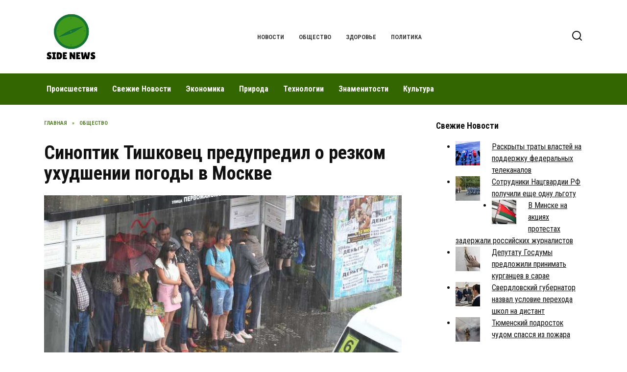

--- FILE ---
content_type: text/html; charset=UTF-8
request_url: https://sidenews.ru/sinoptik-tishkovecz-predupredil-o-rezkom-uhudshenii-pogody-v-moskve/
body_size: 13294
content:
<!doctype html>
<html lang="ru-RU">
<head>
	<meta charset="UTF-8">
	<meta name="viewport" content="width=device-width, initial-scale=1">

	<meta name='robots' content='index, follow, max-image-preview:large, max-snippet:-1, max-video-preview:-1' />
	<style>img:is([sizes="auto" i], [sizes^="auto," i]) { contain-intrinsic-size: 3000px 1500px }</style>
	
	<!-- This site is optimized with the Yoast SEO plugin v26.1.1 - https://yoast.com/wordpress/plugins/seo/ -->
	<title>Синоптик Тишковец предупредил о резком ухудшении погоды в Москве - Новости под разным аспектом - Обсуждение новостей с разных точек зрения</title>
	<meta name="description" content="Ливень с грозами ожидается в Москве во второй половине четверга. С таким прогнозом выступил ведущий сотрудник центра погоды «Фобос» Евгений Тишковец." />
	<link rel="canonical" href="https://sidenews.ru/sinoptik-tishkovecz-predupredil-o-rezkom-uhudshenii-pogody-v-moskve/" />
	<meta property="og:locale" content="ru_RU" />
	<meta property="og:type" content="article" />
	<meta property="og:title" content="Синоптик Тишковец предупредил о резком ухудшении погоды в Москве - Новости под разным аспектом - Обсуждение новостей с разных точек зрения" />
	<meta property="og:description" content="Ливень с грозами ожидается в Москве во второй половине четверга. С таким прогнозом выступил ведущий сотрудник центра погоды «Фобос» Евгений Тишковец." />
	<meta property="og:url" content="https://sidenews.ru/sinoptik-tishkovecz-predupredil-o-rezkom-uhudshenii-pogody-v-moskve/" />
	<meta property="og:site_name" content="Новости под разным аспектом - Обсуждение новостей с разных точек зрения" />
	<meta property="article:published_time" content="2021-12-24T15:10:56+00:00" />
	<meta property="article:modified_time" content="2021-12-24T18:11:05+00:00" />
	<meta property="og:image" content="https://sidenews.ru/wp-content/uploads/2021/12/sinoptik-tishkovecz-predupredil-o-rezkom-uhudshenii-pogody-v-moskve-1.jpg" />
	<meta property="og:image:width" content="760" />
	<meta property="og:image:height" content="507" />
	<meta property="og:image:type" content="image/jpeg" />
	<meta name="author" content="sidenews" />
	<meta name="twitter:card" content="summary_large_image" />
	<meta name="twitter:label1" content="Написано автором" />
	<meta name="twitter:data1" content="sidenews" />
	<script type="application/ld+json" class="yoast-schema-graph">{"@context":"https://schema.org","@graph":[{"@type":"WebPage","@id":"https://sidenews.ru/sinoptik-tishkovecz-predupredil-o-rezkom-uhudshenii-pogody-v-moskve/","url":"https://sidenews.ru/sinoptik-tishkovecz-predupredil-o-rezkom-uhudshenii-pogody-v-moskve/","name":"Синоптик Тишковец предупредил о резком ухудшении погоды в Москве - Новости под разным аспектом - Обсуждение новостей с разных точек зрения","isPartOf":{"@id":"https://sidenews.ru/#website"},"primaryImageOfPage":{"@id":"https://sidenews.ru/sinoptik-tishkovecz-predupredil-o-rezkom-uhudshenii-pogody-v-moskve/#primaryimage"},"image":{"@id":"https://sidenews.ru/sinoptik-tishkovecz-predupredil-o-rezkom-uhudshenii-pogody-v-moskve/#primaryimage"},"thumbnailUrl":"https://sidenews.ru/wp-content/uploads/2021/12/sinoptik-tishkovecz-predupredil-o-rezkom-uhudshenii-pogody-v-moskve-1.jpg","datePublished":"2021-12-24T15:10:56+00:00","dateModified":"2021-12-24T18:11:05+00:00","author":{"@id":"https://sidenews.ru/#/schema/person/4c22e9b66711cac56d8f85abdde82bab"},"description":"Ливень с грозами ожидается в Москве во второй половине четверга. С таким прогнозом выступил ведущий сотрудник центра погоды «Фобос» Евгений Тишковец.","breadcrumb":{"@id":"https://sidenews.ru/sinoptik-tishkovecz-predupredil-o-rezkom-uhudshenii-pogody-v-moskve/#breadcrumb"},"inLanguage":"ru-RU","potentialAction":[{"@type":"ReadAction","target":["https://sidenews.ru/sinoptik-tishkovecz-predupredil-o-rezkom-uhudshenii-pogody-v-moskve/"]}]},{"@type":"ImageObject","inLanguage":"ru-RU","@id":"https://sidenews.ru/sinoptik-tishkovecz-predupredil-o-rezkom-uhudshenii-pogody-v-moskve/#primaryimage","url":"https://sidenews.ru/wp-content/uploads/2021/12/sinoptik-tishkovecz-predupredil-o-rezkom-uhudshenii-pogody-v-moskve-1.jpg","contentUrl":"https://sidenews.ru/wp-content/uploads/2021/12/sinoptik-tishkovecz-predupredil-o-rezkom-uhudshenii-pogody-v-moskve-1.jpg","width":760,"height":507,"caption":"центр погоды &laquo;Фобос&raquo;"},{"@type":"BreadcrumbList","@id":"https://sidenews.ru/sinoptik-tishkovecz-predupredil-o-rezkom-uhudshenii-pogody-v-moskve/#breadcrumb","itemListElement":[{"@type":"ListItem","position":1,"name":"Home","item":"https://sidenews.ru/"},{"@type":"ListItem","position":2,"name":"Синоптик Тишковец предупредил о резком ухудшении погоды в Москве"}]},{"@type":"WebSite","@id":"https://sidenews.ru/#website","url":"https://sidenews.ru/","name":"Новости под разным аспектом - Обсуждение новостей с разных точек зрения","description":"Подача новостей с различными мнениями, обсуждение актуальных новостей с другим аспектом. Новый взгляд на события в Российской Федерации и в мире.","potentialAction":[{"@type":"SearchAction","target":{"@type":"EntryPoint","urlTemplate":"https://sidenews.ru/?s={search_term_string}"},"query-input":{"@type":"PropertyValueSpecification","valueRequired":true,"valueName":"search_term_string"}}],"inLanguage":"ru-RU"},{"@type":"Person","@id":"https://sidenews.ru/#/schema/person/4c22e9b66711cac56d8f85abdde82bab","name":"sidenews","sameAs":["https://sidenews.ru"],"url":"https://sidenews.ru/author/sidenews/"}]}</script>
	<!-- / Yoast SEO plugin. -->


<link rel='dns-prefetch' href='//fonts.googleapis.com' />
<link rel='stylesheet' id='wp-block-library-css' href='https://sidenews.ru/wp-includes/css/dist/block-library/style.min.css'  media='all' />
<style id='wp-block-library-theme-inline-css' type='text/css'>
.wp-block-audio :where(figcaption){color:#555;font-size:13px;text-align:center}.is-dark-theme .wp-block-audio :where(figcaption){color:#ffffffa6}.wp-block-audio{margin:0 0 1em}.wp-block-code{border:1px solid #ccc;border-radius:4px;font-family:Menlo,Consolas,monaco,monospace;padding:.8em 1em}.wp-block-embed :where(figcaption){color:#555;font-size:13px;text-align:center}.is-dark-theme .wp-block-embed :where(figcaption){color:#ffffffa6}.wp-block-embed{margin:0 0 1em}.blocks-gallery-caption{color:#555;font-size:13px;text-align:center}.is-dark-theme .blocks-gallery-caption{color:#ffffffa6}:root :where(.wp-block-image figcaption){color:#555;font-size:13px;text-align:center}.is-dark-theme :root :where(.wp-block-image figcaption){color:#ffffffa6}.wp-block-image{margin:0 0 1em}.wp-block-pullquote{border-bottom:4px solid;border-top:4px solid;color:currentColor;margin-bottom:1.75em}.wp-block-pullquote cite,.wp-block-pullquote footer,.wp-block-pullquote__citation{color:currentColor;font-size:.8125em;font-style:normal;text-transform:uppercase}.wp-block-quote{border-left:.25em solid;margin:0 0 1.75em;padding-left:1em}.wp-block-quote cite,.wp-block-quote footer{color:currentColor;font-size:.8125em;font-style:normal;position:relative}.wp-block-quote:where(.has-text-align-right){border-left:none;border-right:.25em solid;padding-left:0;padding-right:1em}.wp-block-quote:where(.has-text-align-center){border:none;padding-left:0}.wp-block-quote.is-large,.wp-block-quote.is-style-large,.wp-block-quote:where(.is-style-plain){border:none}.wp-block-search .wp-block-search__label{font-weight:700}.wp-block-search__button{border:1px solid #ccc;padding:.375em .625em}:where(.wp-block-group.has-background){padding:1.25em 2.375em}.wp-block-separator.has-css-opacity{opacity:.4}.wp-block-separator{border:none;border-bottom:2px solid;margin-left:auto;margin-right:auto}.wp-block-separator.has-alpha-channel-opacity{opacity:1}.wp-block-separator:not(.is-style-wide):not(.is-style-dots){width:100px}.wp-block-separator.has-background:not(.is-style-dots){border-bottom:none;height:1px}.wp-block-separator.has-background:not(.is-style-wide):not(.is-style-dots){height:2px}.wp-block-table{margin:0 0 1em}.wp-block-table td,.wp-block-table th{word-break:normal}.wp-block-table :where(figcaption){color:#555;font-size:13px;text-align:center}.is-dark-theme .wp-block-table :where(figcaption){color:#ffffffa6}.wp-block-video :where(figcaption){color:#555;font-size:13px;text-align:center}.is-dark-theme .wp-block-video :where(figcaption){color:#ffffffa6}.wp-block-video{margin:0 0 1em}:root :where(.wp-block-template-part.has-background){margin-bottom:0;margin-top:0;padding:1.25em 2.375em}
</style>
<style id='classic-theme-styles-inline-css' type='text/css'>
/*! This file is auto-generated */
.wp-block-button__link{color:#fff;background-color:#32373c;border-radius:9999px;box-shadow:none;text-decoration:none;padding:calc(.667em + 2px) calc(1.333em + 2px);font-size:1.125em}.wp-block-file__button{background:#32373c;color:#fff;text-decoration:none}
</style>
<style id='global-styles-inline-css' type='text/css'>
:root{--wp--preset--aspect-ratio--square: 1;--wp--preset--aspect-ratio--4-3: 4/3;--wp--preset--aspect-ratio--3-4: 3/4;--wp--preset--aspect-ratio--3-2: 3/2;--wp--preset--aspect-ratio--2-3: 2/3;--wp--preset--aspect-ratio--16-9: 16/9;--wp--preset--aspect-ratio--9-16: 9/16;--wp--preset--color--black: #000000;--wp--preset--color--cyan-bluish-gray: #abb8c3;--wp--preset--color--white: #ffffff;--wp--preset--color--pale-pink: #f78da7;--wp--preset--color--vivid-red: #cf2e2e;--wp--preset--color--luminous-vivid-orange: #ff6900;--wp--preset--color--luminous-vivid-amber: #fcb900;--wp--preset--color--light-green-cyan: #7bdcb5;--wp--preset--color--vivid-green-cyan: #00d084;--wp--preset--color--pale-cyan-blue: #8ed1fc;--wp--preset--color--vivid-cyan-blue: #0693e3;--wp--preset--color--vivid-purple: #9b51e0;--wp--preset--gradient--vivid-cyan-blue-to-vivid-purple: linear-gradient(135deg,rgba(6,147,227,1) 0%,rgb(155,81,224) 100%);--wp--preset--gradient--light-green-cyan-to-vivid-green-cyan: linear-gradient(135deg,rgb(122,220,180) 0%,rgb(0,208,130) 100%);--wp--preset--gradient--luminous-vivid-amber-to-luminous-vivid-orange: linear-gradient(135deg,rgba(252,185,0,1) 0%,rgba(255,105,0,1) 100%);--wp--preset--gradient--luminous-vivid-orange-to-vivid-red: linear-gradient(135deg,rgba(255,105,0,1) 0%,rgb(207,46,46) 100%);--wp--preset--gradient--very-light-gray-to-cyan-bluish-gray: linear-gradient(135deg,rgb(238,238,238) 0%,rgb(169,184,195) 100%);--wp--preset--gradient--cool-to-warm-spectrum: linear-gradient(135deg,rgb(74,234,220) 0%,rgb(151,120,209) 20%,rgb(207,42,186) 40%,rgb(238,44,130) 60%,rgb(251,105,98) 80%,rgb(254,248,76) 100%);--wp--preset--gradient--blush-light-purple: linear-gradient(135deg,rgb(255,206,236) 0%,rgb(152,150,240) 100%);--wp--preset--gradient--blush-bordeaux: linear-gradient(135deg,rgb(254,205,165) 0%,rgb(254,45,45) 50%,rgb(107,0,62) 100%);--wp--preset--gradient--luminous-dusk: linear-gradient(135deg,rgb(255,203,112) 0%,rgb(199,81,192) 50%,rgb(65,88,208) 100%);--wp--preset--gradient--pale-ocean: linear-gradient(135deg,rgb(255,245,203) 0%,rgb(182,227,212) 50%,rgb(51,167,181) 100%);--wp--preset--gradient--electric-grass: linear-gradient(135deg,rgb(202,248,128) 0%,rgb(113,206,126) 100%);--wp--preset--gradient--midnight: linear-gradient(135deg,rgb(2,3,129) 0%,rgb(40,116,252) 100%);--wp--preset--font-size--small: 19.5px;--wp--preset--font-size--medium: 20px;--wp--preset--font-size--large: 36.5px;--wp--preset--font-size--x-large: 42px;--wp--preset--font-size--normal: 22px;--wp--preset--font-size--huge: 49.5px;--wp--preset--spacing--20: 0.44rem;--wp--preset--spacing--30: 0.67rem;--wp--preset--spacing--40: 1rem;--wp--preset--spacing--50: 1.5rem;--wp--preset--spacing--60: 2.25rem;--wp--preset--spacing--70: 3.38rem;--wp--preset--spacing--80: 5.06rem;--wp--preset--shadow--natural: 6px 6px 9px rgba(0, 0, 0, 0.2);--wp--preset--shadow--deep: 12px 12px 50px rgba(0, 0, 0, 0.4);--wp--preset--shadow--sharp: 6px 6px 0px rgba(0, 0, 0, 0.2);--wp--preset--shadow--outlined: 6px 6px 0px -3px rgba(255, 255, 255, 1), 6px 6px rgba(0, 0, 0, 1);--wp--preset--shadow--crisp: 6px 6px 0px rgba(0, 0, 0, 1);}:where(.is-layout-flex){gap: 0.5em;}:where(.is-layout-grid){gap: 0.5em;}body .is-layout-flex{display: flex;}.is-layout-flex{flex-wrap: wrap;align-items: center;}.is-layout-flex > :is(*, div){margin: 0;}body .is-layout-grid{display: grid;}.is-layout-grid > :is(*, div){margin: 0;}:where(.wp-block-columns.is-layout-flex){gap: 2em;}:where(.wp-block-columns.is-layout-grid){gap: 2em;}:where(.wp-block-post-template.is-layout-flex){gap: 1.25em;}:where(.wp-block-post-template.is-layout-grid){gap: 1.25em;}.has-black-color{color: var(--wp--preset--color--black) !important;}.has-cyan-bluish-gray-color{color: var(--wp--preset--color--cyan-bluish-gray) !important;}.has-white-color{color: var(--wp--preset--color--white) !important;}.has-pale-pink-color{color: var(--wp--preset--color--pale-pink) !important;}.has-vivid-red-color{color: var(--wp--preset--color--vivid-red) !important;}.has-luminous-vivid-orange-color{color: var(--wp--preset--color--luminous-vivid-orange) !important;}.has-luminous-vivid-amber-color{color: var(--wp--preset--color--luminous-vivid-amber) !important;}.has-light-green-cyan-color{color: var(--wp--preset--color--light-green-cyan) !important;}.has-vivid-green-cyan-color{color: var(--wp--preset--color--vivid-green-cyan) !important;}.has-pale-cyan-blue-color{color: var(--wp--preset--color--pale-cyan-blue) !important;}.has-vivid-cyan-blue-color{color: var(--wp--preset--color--vivid-cyan-blue) !important;}.has-vivid-purple-color{color: var(--wp--preset--color--vivid-purple) !important;}.has-black-background-color{background-color: var(--wp--preset--color--black) !important;}.has-cyan-bluish-gray-background-color{background-color: var(--wp--preset--color--cyan-bluish-gray) !important;}.has-white-background-color{background-color: var(--wp--preset--color--white) !important;}.has-pale-pink-background-color{background-color: var(--wp--preset--color--pale-pink) !important;}.has-vivid-red-background-color{background-color: var(--wp--preset--color--vivid-red) !important;}.has-luminous-vivid-orange-background-color{background-color: var(--wp--preset--color--luminous-vivid-orange) !important;}.has-luminous-vivid-amber-background-color{background-color: var(--wp--preset--color--luminous-vivid-amber) !important;}.has-light-green-cyan-background-color{background-color: var(--wp--preset--color--light-green-cyan) !important;}.has-vivid-green-cyan-background-color{background-color: var(--wp--preset--color--vivid-green-cyan) !important;}.has-pale-cyan-blue-background-color{background-color: var(--wp--preset--color--pale-cyan-blue) !important;}.has-vivid-cyan-blue-background-color{background-color: var(--wp--preset--color--vivid-cyan-blue) !important;}.has-vivid-purple-background-color{background-color: var(--wp--preset--color--vivid-purple) !important;}.has-black-border-color{border-color: var(--wp--preset--color--black) !important;}.has-cyan-bluish-gray-border-color{border-color: var(--wp--preset--color--cyan-bluish-gray) !important;}.has-white-border-color{border-color: var(--wp--preset--color--white) !important;}.has-pale-pink-border-color{border-color: var(--wp--preset--color--pale-pink) !important;}.has-vivid-red-border-color{border-color: var(--wp--preset--color--vivid-red) !important;}.has-luminous-vivid-orange-border-color{border-color: var(--wp--preset--color--luminous-vivid-orange) !important;}.has-luminous-vivid-amber-border-color{border-color: var(--wp--preset--color--luminous-vivid-amber) !important;}.has-light-green-cyan-border-color{border-color: var(--wp--preset--color--light-green-cyan) !important;}.has-vivid-green-cyan-border-color{border-color: var(--wp--preset--color--vivid-green-cyan) !important;}.has-pale-cyan-blue-border-color{border-color: var(--wp--preset--color--pale-cyan-blue) !important;}.has-vivid-cyan-blue-border-color{border-color: var(--wp--preset--color--vivid-cyan-blue) !important;}.has-vivid-purple-border-color{border-color: var(--wp--preset--color--vivid-purple) !important;}.has-vivid-cyan-blue-to-vivid-purple-gradient-background{background: var(--wp--preset--gradient--vivid-cyan-blue-to-vivid-purple) !important;}.has-light-green-cyan-to-vivid-green-cyan-gradient-background{background: var(--wp--preset--gradient--light-green-cyan-to-vivid-green-cyan) !important;}.has-luminous-vivid-amber-to-luminous-vivid-orange-gradient-background{background: var(--wp--preset--gradient--luminous-vivid-amber-to-luminous-vivid-orange) !important;}.has-luminous-vivid-orange-to-vivid-red-gradient-background{background: var(--wp--preset--gradient--luminous-vivid-orange-to-vivid-red) !important;}.has-very-light-gray-to-cyan-bluish-gray-gradient-background{background: var(--wp--preset--gradient--very-light-gray-to-cyan-bluish-gray) !important;}.has-cool-to-warm-spectrum-gradient-background{background: var(--wp--preset--gradient--cool-to-warm-spectrum) !important;}.has-blush-light-purple-gradient-background{background: var(--wp--preset--gradient--blush-light-purple) !important;}.has-blush-bordeaux-gradient-background{background: var(--wp--preset--gradient--blush-bordeaux) !important;}.has-luminous-dusk-gradient-background{background: var(--wp--preset--gradient--luminous-dusk) !important;}.has-pale-ocean-gradient-background{background: var(--wp--preset--gradient--pale-ocean) !important;}.has-electric-grass-gradient-background{background: var(--wp--preset--gradient--electric-grass) !important;}.has-midnight-gradient-background{background: var(--wp--preset--gradient--midnight) !important;}.has-small-font-size{font-size: var(--wp--preset--font-size--small) !important;}.has-medium-font-size{font-size: var(--wp--preset--font-size--medium) !important;}.has-large-font-size{font-size: var(--wp--preset--font-size--large) !important;}.has-x-large-font-size{font-size: var(--wp--preset--font-size--x-large) !important;}
:where(.wp-block-post-template.is-layout-flex){gap: 1.25em;}:where(.wp-block-post-template.is-layout-grid){gap: 1.25em;}
:where(.wp-block-columns.is-layout-flex){gap: 2em;}:where(.wp-block-columns.is-layout-grid){gap: 2em;}
:root :where(.wp-block-pullquote){font-size: 1.5em;line-height: 1.6;}
</style>
<link rel='stylesheet' id='google-fonts-css' href='https://fonts.googleapis.com/css?family=Roboto+Condensed%3A400%2C400i%2C700%7CMontserrat%3A400%2C400i%2C700&#038;subset=cyrillic&#038;display=swap'  media='all' />
<link rel='stylesheet' id='reboot-style-css' href='https://sidenews.ru/wp-content/themes/reboot/assets/css/style.min.css'  media='all' />
<link rel='stylesheet' id='arpw-style-css' href='https://sidenews.ru/wp-content/plugins/advanced-random-posts-widget/assets/css/arpw-frontend.css'  media='all' />
<script type="text/javascript" src="https://sidenews.ru/wp-includes/js/jquery/jquery.min.js" id="jquery-core-js"></script>
<script type="text/javascript" src="https://sidenews.ru/wp-includes/js/jquery/jquery-migrate.min.js" id="jquery-migrate-js"></script>
<style>.pseudo-clearfy-link { color: #008acf; cursor: pointer;}.pseudo-clearfy-link:hover { text-decoration: none;}</style><meta name="rp012a17961f2741508d1d3974e9b36270" content="c24af566a0f1f34c83a41d4fe7ee4b91" /><link rel="preload" href="https://sidenews.ru/wp-content/themes/reboot/assets/fonts/wpshop-core.ttf" as="font" crossorigin><link rel="prefetch" href="https://sidenews.ru/wp-content/uploads/2021/12/sinoptik-tishkovecz-predupredil-o-rezkom-uhudshenii-pogody-v-moskve-1.jpg" as="image" crossorigin>
    <style>.site-logotype{max-width:1100px}.site-logotype img{max-height:110px}.scrolltop{background-color:#336600}.scrolltop:before{color:#ffffff}::selection, .card-slider__category, .card-slider-container .swiper-pagination-bullet-active, .post-card--grid .post-card__thumbnail:before, .post-card:not(.post-card--small) .post-card__thumbnail a:before, .post-card:not(.post-card--small) .post-card__category,  .post-box--high .post-box__category span, .post-box--wide .post-box__category span, .page-separator, .pagination .nav-links .page-numbers:not(.dots):not(.current):before, .btn, .btn-primary:hover, .btn-primary:not(:disabled):not(.disabled).active, .btn-primary:not(:disabled):not(.disabled):active, .show>.btn-primary.dropdown-toggle, .comment-respond .form-submit input, .page-links__item:hover{background-color:#336600}.entry-image--big .entry-image__body .post-card__category a, .home-text ul:not([class])>li:before, .home-text ul.wp-block-list>li:before, .page-content ul:not([class])>li:before, .page-content ul.wp-block-list>li:before, .taxonomy-description ul:not([class])>li:before, .taxonomy-description ul.wp-block-list>li:before, .widget-area .widget_categories ul.menu li a:before, .widget-area .widget_categories ul.menu li span:before, .widget-area .widget_categories>ul li a:before, .widget-area .widget_categories>ul li span:before, .widget-area .widget_nav_menu ul.menu li a:before, .widget-area .widget_nav_menu ul.menu li span:before, .widget-area .widget_nav_menu>ul li a:before, .widget-area .widget_nav_menu>ul li span:before, .page-links .page-numbers:not(.dots):not(.current):before, .page-links .post-page-numbers:not(.dots):not(.current):before, .pagination .nav-links .page-numbers:not(.dots):not(.current):before, .pagination .nav-links .post-page-numbers:not(.dots):not(.current):before, .entry-image--full .entry-image__body .post-card__category a, .entry-image--fullscreen .entry-image__body .post-card__category a, .entry-image--wide .entry-image__body .post-card__category a{background-color:#336600}.comment-respond input:focus, select:focus, textarea:focus, .post-card--grid.post-card--thumbnail-no, .post-card--standard:after, .post-card--related.post-card--thumbnail-no:hover, .spoiler-box, .btn-primary, .btn-primary:hover, .btn-primary:not(:disabled):not(.disabled).active, .btn-primary:not(:disabled):not(.disabled):active, .show>.btn-primary.dropdown-toggle, .inp:focus, .entry-tag:focus, .entry-tag:hover, .search-screen .search-form .search-field:focus, .entry-content ul:not([class])>li:before, .entry-content ul.wp-block-list>li:before, .text-content ul:not([class])>li:before, .text-content ul.wp-block-list>li:before, .page-content ul:not([class])>li:before, .page-content ul.wp-block-list>li:before, .taxonomy-description ul:not([class])>li:before, .taxonomy-description ul.wp-block-list>li:before, .entry-content blockquote:not(.wpremark),
        .input:focus, input[type=color]:focus, input[type=date]:focus, input[type=datetime-local]:focus, input[type=datetime]:focus, input[type=email]:focus, input[type=month]:focus, input[type=number]:focus, input[type=password]:focus, input[type=range]:focus, input[type=search]:focus, input[type=tel]:focus, input[type=text]:focus, input[type=time]:focus, input[type=url]:focus, input[type=week]:focus, select:focus, textarea:focus{border-color:#336600 !important}.post-card--small .post-card__category, .post-card__author:before, .post-card__comments:before, .post-card__date:before, .post-card__like:before, .post-card__views:before, .entry-author:before, .entry-date:before, .entry-time:before, .entry-views:before, .entry-comments:before, .entry-content ol:not([class])>li:before, .entry-content ol.wp-block-list>li:before, .text-content ol:not([class])>li:before, .text-content ol.wp-block-list>li:before, .entry-content blockquote:before, .spoiler-box__title:after, .search-icon:hover:before, .search-form .search-submit:hover:before, .star-rating-item.hover,
        .comment-list .bypostauthor>.comment-body .comment-author:after,
        .breadcrumb a, .breadcrumb span,
        .search-screen .search-form .search-submit:before, 
        .star-rating--score-1:not(.hover) .star-rating-item:nth-child(1),
        .star-rating--score-2:not(.hover) .star-rating-item:nth-child(1), .star-rating--score-2:not(.hover) .star-rating-item:nth-child(2),
        .star-rating--score-3:not(.hover) .star-rating-item:nth-child(1), .star-rating--score-3:not(.hover) .star-rating-item:nth-child(2), .star-rating--score-3:not(.hover) .star-rating-item:nth-child(3),
        .star-rating--score-4:not(.hover) .star-rating-item:nth-child(1), .star-rating--score-4:not(.hover) .star-rating-item:nth-child(2), .star-rating--score-4:not(.hover) .star-rating-item:nth-child(3), .star-rating--score-4:not(.hover) .star-rating-item:nth-child(4),
        .star-rating--score-5:not(.hover) .star-rating-item:nth-child(1), .star-rating--score-5:not(.hover) .star-rating-item:nth-child(2), .star-rating--score-5:not(.hover) .star-rating-item:nth-child(3), .star-rating--score-5:not(.hover) .star-rating-item:nth-child(4), .star-rating--score-5:not(.hover) .star-rating-item:nth-child(5){color:#336600}a:hover, a:focus, a:active, .spanlink:hover, .entry-content a:not(.wp-block-button__link):hover, .entry-content a:not(.wp-block-button__link):focus, .entry-content a:not(.wp-block-button__link):active, .top-menu ul li>a:hover, .top-menu ul li>span:hover, .main-navigation ul li a:hover, .main-navigation ul li span:hover, .footer-navigation ul li a:hover, .footer-navigation ul li span:hover, .comment-reply-link:hover, .pseudo-link:hover, .child-categories ul li a:hover{color:#dd9933}.top-menu>ul>li>a:before, .top-menu>ul>li>span:before{background:#dd9933}.child-categories ul li a:hover, .post-box--no-thumb a:hover{border-color:#dd9933}.post-box--card:hover{box-shadow: inset 0 0 0 1px #dd9933}.post-box--card:hover{-webkit-box-shadow: inset 0 0 0 1px #dd9933}.main-navigation, .footer-navigation, .footer-navigation .removed-link, .main-navigation .removed-link, .main-navigation ul li>a, .footer-navigation ul li>a{color:#ffffff}.main-navigation, .main-navigation ul li .sub-menu li, .main-navigation ul li.menu-item-has-children:before, .footer-navigation, .footer-navigation ul li .sub-menu li, .footer-navigation ul li.menu-item-has-children:before{background-color:#336600}body{font-family:"Roboto Condensed" ,"Helvetica Neue", Helvetica, Arial, sans-serif;}.site-title, .site-title a{font-family:"Roboto Condensed" ,"Helvetica Neue", Helvetica, Arial, sans-serif;}.site-description{font-family:"Roboto Condensed" ,"Helvetica Neue", Helvetica, Arial, sans-serif;}.main-navigation ul li a, .main-navigation ul li span, .footer-navigation ul li a, .footer-navigation ul li span{font-family:"Roboto Condensed" ,"Helvetica Neue", Helvetica, Arial, sans-serif;}</style>
<link rel="icon" href="https://sidenews.ru/wp-content/uploads/2020/06/cropped-iconfinder_article_news_newspaper_paper_rss_1886317-32x32.png" sizes="32x32" />
<link rel="icon" href="https://sidenews.ru/wp-content/uploads/2020/06/cropped-iconfinder_article_news_newspaper_paper_rss_1886317-192x192.png" sizes="192x192" />
<link rel="apple-touch-icon" href="https://sidenews.ru/wp-content/uploads/2020/06/cropped-iconfinder_article_news_newspaper_paper_rss_1886317-180x180.png" />
<meta name="msapplication-TileImage" content="https://sidenews.ru/wp-content/uploads/2020/06/cropped-iconfinder_article_news_newspaper_paper_rss_1886317-270x270.png" />
    </head>

<body class="wp-singular post-template-default single single-post postid-11535 single-format-standard wp-embed-responsive wp-theme-reboot sidebar-right">



<div id="page" class="site">
    <a class="skip-link screen-reader-text" href="#content"><!--noindex-->Перейти к содержанию<!--/noindex--></a>

    <div class="search-screen-overlay js-search-screen-overlay"></div>
    <div class="search-screen js-search-screen">
        
<form role="search" method="get" class="search-form" action="https://sidenews.ru/">
    <label>
        <span class="screen-reader-text"><!--noindex-->Search for:<!--/noindex--></span>
        <input type="search" class="search-field" placeholder="Поиск…" value="" name="s">
    </label>
    <button type="submit" class="search-submit"></button>
</form>    </div>

    

<header id="masthead" class="site-header full" itemscope itemtype="http://schema.org/WPHeader">
    <div class="site-header-inner fixed">

        <div class="humburger js-humburger"><span></span><span></span><span></span></div>

        
<div class="site-branding">

    <div class="site-logotype"><a href="https://sidenews.ru/"><img src="https://sidenews.ru/wp-content/uploads/2020/06/37d61dcb-854d-47f5-a1b0-52cd6f81c434_200x200.png" width="200" height="200" alt="Новости под разным аспектом - Обсуждение новостей с разных точек зрения"></a></div></div><!-- .site-branding --><div class="top-menu"><ul id="top-menu" class="menu"><li id="menu-item-132" class="menu-item menu-item-type-custom menu-item-object-custom menu-item-132"><a href="/">Новости</a></li>
<li id="menu-item-121" class="menu-item menu-item-type-taxonomy menu-item-object-category current-post-ancestor current-menu-parent current-post-parent menu-item-121"><a href="https://sidenews.ru/category/obshhestvo/">Общество</a></li>
<li id="menu-item-122" class="menu-item menu-item-type-taxonomy menu-item-object-category menu-item-122"><a href="https://sidenews.ru/category/zdorove/">Здоровье</a></li>
<li id="menu-item-123" class="menu-item menu-item-type-taxonomy menu-item-object-category menu-item-123"><a href="https://sidenews.ru/category/politika/">Политика</a></li>
</ul></div>                <div class="header-search">
                    <span class="search-icon js-search-icon"></span>
                </div>
            
    </div>
</header><!-- #masthead -->



    
    
    <nav id="site-navigation" class="main-navigation full" itemscope itemtype="http://schema.org/SiteNavigationElement">
        <div class="main-navigation-inner fixed">
            <div class="menu-orizontal-container"><ul id="header_menu" class="menu"><li id="menu-item-124" class="menu-item menu-item-type-taxonomy menu-item-object-category menu-item-124"><a href="https://sidenews.ru/category/proisshestviya/">Происшествия</a></li>
<li id="menu-item-125" class="menu-item menu-item-type-taxonomy menu-item-object-category menu-item-125"><a href="https://sidenews.ru/category/svezhie-novosti/">Свежие Новости</a></li>
<li id="menu-item-126" class="menu-item menu-item-type-taxonomy menu-item-object-category menu-item-126"><a href="https://sidenews.ru/category/ekonomika/">Экономика</a></li>
<li id="menu-item-127" class="menu-item menu-item-type-taxonomy menu-item-object-category menu-item-127"><a href="https://sidenews.ru/category/priroda/">Природа</a></li>
<li id="menu-item-128" class="menu-item menu-item-type-taxonomy menu-item-object-category menu-item-128"><a href="https://sidenews.ru/category/tehnologii/">Технологии</a></li>
<li id="menu-item-129" class="menu-item menu-item-type-taxonomy menu-item-object-category menu-item-129"><a href="https://sidenews.ru/category/znamenitosti/">Знаменитости</a></li>
<li id="menu-item-130" class="menu-item menu-item-type-taxonomy menu-item-object-category menu-item-130"><a href="https://sidenews.ru/category/kultura/">Культура</a></li>
</ul></div>        </div>
    </nav><!-- #site-navigation -->

    

    <div class="mobile-menu-placeholder js-mobile-menu-placeholder"></div>
    
	
    <div id="content" class="site-content fixed">

        
        <div class="site-content-inner">
    
        
        <div id="primary" class="content-area" itemscope itemtype="http://schema.org/Article">
            <main id="main" class="site-main article-card">

                
<article id="post-11535" class="article-post post-11535 post type-post status-publish format-standard has-post-thumbnail  category-obshhestvo">

    
        <div class="breadcrumb" itemscope itemtype="http://schema.org/BreadcrumbList"><span class="breadcrumb-item" itemprop="itemListElement" itemscope itemtype="http://schema.org/ListItem"><a href="https://sidenews.ru/" itemprop="item"><span itemprop="name">Главная</span></a><meta itemprop="position" content="0"></span> <span class="breadcrumb-separator">»</span> <span class="breadcrumb-item" itemprop="itemListElement" itemscope itemtype="http://schema.org/ListItem"><a href="https://sidenews.ru/category/obshhestvo/" itemprop="item"><span itemprop="name">Общество</span></a><meta itemprop="position" content="1"></span></div>
                                <h1 class="entry-title" itemprop="headline">Синоптик Тишковец предупредил о резком ухудшении погоды в Москве</h1>
                    
        
                    <div class="entry-image post-card post-card__thumbnail">
                <img width="760" height="400" src="https://sidenews.ru/wp-content/uploads/2021/12/sinoptik-tishkovecz-predupredil-o-rezkom-uhudshenii-pogody-v-moskve-1-760x400.jpg" class="attachment-reboot_standard size-reboot_standard wp-post-image" alt="центр погоды &laquo;Фобос&raquo;" itemprop="image" decoding="async" fetchpriority="high" />                                    <span class="post-card__category"><a href="https://sidenews.ru/category/obshhestvo/" itemprop="articleSection">Общество</a></span>
                            </div>

            
        
    
            <div class="entry-meta">
                        <span class="entry-time"><span class="entry-label">На чтение</span> 1 мин</span>            <span class="entry-views"><span class="entry-label">Просмотров</span> <span class="js-views-count" data-post_id="11535">423</span></span>                        <span class="entry-date"><span class="entry-label">Опубликовано</span> <time itemprop="datePublished" datetime="2021-12-24">24.12.2021</time></span>
            <span class="entry-date"><span class="entry-label">Обновлено</span> <time itemprop="dateModified" datetime="2021-12-24">24.12.2021</time></span>        </div>
    
    
    <div class="entry-content" itemprop="articleBody">
        <p>Ливень с грозами ожидается в Москве во второй половине четверга. С таким прогнозом выступил ведущий сотрудник центра погоды «Фобос» Евгений Тишковец.</p>
<p>«Погода в Москве сегодня обусловится влиянием атмосферного фронта с запада, откуда постепенно потянутся массивы кучево-дождевых облаков. К вечеру местами переходя в грозовое состояние, поэтому будет облачно, с прояснениями, во второй половине дня — после 15 часов — по западу начнутся дожди, вечером это ливень с грозой, выпадет до 3-5 миллиметров осадков», — рассказал Тишковец РИА «Новости».</p>
<p>Скорость ветра составит 4-9 метров в секунду, при грозе — порывистый. При этом температура будет высокая: воздух в столице России прогреется до 25 градусов, добавил синоптик.</p>
<p>Ранее в Гидрометцентре сообщили, что на этой неделе в центре Европейской России <strong>ожидается возвращение аномальной жары</strong>. А в Архангельской, Мурманской, Брянской, Кемеровской, Иркутской, Амурской областях, Коми, Хакасии, Туве, Алтайском, Красноярском, Хабаровском краях синоптики прогнозируют грозы, ливни и сильный ветер, пишет <strong>RT</strong>.</p>
<p>Автор: Тимофей Данилов</p>
<!-- toc empty -->    </div><!-- .entry-content -->

</article>






    <div class="rating-box">
        <div class="rating-box__header">Оцените статью</div>
		<div class="wp-star-rating js-star-rating star-rating--score-0" data-post-id="11535" data-rating-count="0" data-rating-sum="0" data-rating-value="0"><span class="star-rating-item js-star-rating-item" data-score="1"><svg aria-hidden="true" role="img" xmlns="http://www.w3.org/2000/svg" viewBox="0 0 576 512" class="i-ico"><path fill="currentColor" d="M259.3 17.8L194 150.2 47.9 171.5c-26.2 3.8-36.7 36.1-17.7 54.6l105.7 103-25 145.5c-4.5 26.3 23.2 46 46.4 33.7L288 439.6l130.7 68.7c23.2 12.2 50.9-7.4 46.4-33.7l-25-145.5 105.7-103c19-18.5 8.5-50.8-17.7-54.6L382 150.2 316.7 17.8c-11.7-23.6-45.6-23.9-57.4 0z" class="ico-star"></path></svg></span><span class="star-rating-item js-star-rating-item" data-score="2"><svg aria-hidden="true" role="img" xmlns="http://www.w3.org/2000/svg" viewBox="0 0 576 512" class="i-ico"><path fill="currentColor" d="M259.3 17.8L194 150.2 47.9 171.5c-26.2 3.8-36.7 36.1-17.7 54.6l105.7 103-25 145.5c-4.5 26.3 23.2 46 46.4 33.7L288 439.6l130.7 68.7c23.2 12.2 50.9-7.4 46.4-33.7l-25-145.5 105.7-103c19-18.5 8.5-50.8-17.7-54.6L382 150.2 316.7 17.8c-11.7-23.6-45.6-23.9-57.4 0z" class="ico-star"></path></svg></span><span class="star-rating-item js-star-rating-item" data-score="3"><svg aria-hidden="true" role="img" xmlns="http://www.w3.org/2000/svg" viewBox="0 0 576 512" class="i-ico"><path fill="currentColor" d="M259.3 17.8L194 150.2 47.9 171.5c-26.2 3.8-36.7 36.1-17.7 54.6l105.7 103-25 145.5c-4.5 26.3 23.2 46 46.4 33.7L288 439.6l130.7 68.7c23.2 12.2 50.9-7.4 46.4-33.7l-25-145.5 105.7-103c19-18.5 8.5-50.8-17.7-54.6L382 150.2 316.7 17.8c-11.7-23.6-45.6-23.9-57.4 0z" class="ico-star"></path></svg></span><span class="star-rating-item js-star-rating-item" data-score="4"><svg aria-hidden="true" role="img" xmlns="http://www.w3.org/2000/svg" viewBox="0 0 576 512" class="i-ico"><path fill="currentColor" d="M259.3 17.8L194 150.2 47.9 171.5c-26.2 3.8-36.7 36.1-17.7 54.6l105.7 103-25 145.5c-4.5 26.3 23.2 46 46.4 33.7L288 439.6l130.7 68.7c23.2 12.2 50.9-7.4 46.4-33.7l-25-145.5 105.7-103c19-18.5 8.5-50.8-17.7-54.6L382 150.2 316.7 17.8c-11.7-23.6-45.6-23.9-57.4 0z" class="ico-star"></path></svg></span><span class="star-rating-item js-star-rating-item" data-score="5"><svg aria-hidden="true" role="img" xmlns="http://www.w3.org/2000/svg" viewBox="0 0 576 512" class="i-ico"><path fill="currentColor" d="M259.3 17.8L194 150.2 47.9 171.5c-26.2 3.8-36.7 36.1-17.7 54.6l105.7 103-25 145.5c-4.5 26.3 23.2 46 46.4 33.7L288 439.6l130.7 68.7c23.2 12.2 50.9-7.4 46.4-33.7l-25-145.5 105.7-103c19-18.5 8.5-50.8-17.7-54.6L382 150.2 316.7 17.8c-11.7-23.6-45.6-23.9-57.4 0z" class="ico-star"></path></svg></span></div>    </div>


    <div class="entry-social">
		
        		<div class="social-buttons"><span class="social-button social-button--vkontakte" data-social="vkontakte" data-image="https://sidenews.ru/wp-content/uploads/2021/12/sinoptik-tishkovecz-predupredil-o-rezkom-uhudshenii-pogody-v-moskve-1-150x150.jpg"></span><span class="social-button social-button--facebook" data-social="facebook"></span><span class="social-button social-button--telegram" data-social="telegram"></span><span class="social-button social-button--odnoklassniki" data-social="odnoklassniki"></span><span class="social-button social-button--twitter" data-social="twitter"></span><span class="social-button social-button--sms" data-social="sms"></span><span class="social-button social-button--whatsapp" data-social="whatsapp"></span></div>            </div>





    <meta itemprop="author" content="sidenews">
<meta itemscope itemprop="mainEntityOfPage" itemType="https://schema.org/WebPage" itemid="https://sidenews.ru/sinoptik-tishkovecz-predupredil-o-rezkom-uhudshenii-pogody-v-moskve/" content="Синоптик Тишковец предупредил о резком ухудшении погоды в Москве">
<div itemprop="publisher" itemscope itemtype="https://schema.org/Organization" style="display: none;"><div itemprop="logo" itemscope itemtype="https://schema.org/ImageObject"><img itemprop="url image" src="https://sidenews.ru/wp-content/uploads/2020/06/37d61dcb-854d-47f5-a1b0-52cd6f81c434_200x200.png" alt="Новости под разным аспектом - Обсуждение новостей с разных точек зрения"></div><meta itemprop="name" content="Новости под разным аспектом - Обсуждение новостей с разных точек зрения"><meta itemprop="telephone" content="Новости под разным аспектом - Обсуждение новостей с разных точек зрения"><meta itemprop="address" content="https://sidenews.ru"></div>
            </main><!-- #main -->
        </div><!-- #primary -->

        
<aside id="secondary" class="widget-area" itemscope itemtype="http://schema.org/WPSideBar">
    <div class="sticky-sidebar js-sticky-sidebar">

        
        <div id="arpw-widget-2" class="widget arpw-widget-random"><div class="widget-header">Свежие Новости</div><div class="arpw-random-post "><ul class="arpw-ul"><li class="arpw-li arpw-clearfix"><a href="https://sidenews.ru/raskryty-traty-vlastej-na-podderzhku-federalnyh-telekanalov/"  rel="bookmark"><img width="50" height="50" src="https://sidenews.ru/wp-content/uploads/2021/01/raskryty-traty-vlastej-na-podderzhku-federalnyh-telekanalov-1-50x50.jpg" class="arpw-thumbnail alignleft wp-post-image" alt="Раскрыты траты властей на поддержку федеральных телеканалов" decoding="async" srcset="https://sidenews.ru/wp-content/uploads/2021/01/raskryty-traty-vlastej-na-podderzhku-federalnyh-telekanalov-1-50x50.jpg 50w, https://sidenews.ru/wp-content/uploads/2021/01/raskryty-traty-vlastej-na-podderzhku-federalnyh-telekanalov-1-150x150.jpg 150w, https://sidenews.ru/wp-content/uploads/2021/01/raskryty-traty-vlastej-na-podderzhku-federalnyh-telekanalov-1-100x100.jpg 100w" sizes="(max-width: 50px) 100vw, 50px" /></a><a class="arpw-title" href="https://sidenews.ru/raskryty-traty-vlastej-na-podderzhku-federalnyh-telekanalov/" rel="bookmark">Раскрыты траты властей на поддержку федеральных телеканалов</a></li><li class="arpw-li arpw-clearfix"><a href="https://sidenews.ru/sotrudniki-naczgvardii-rf-poluchili-eshhe-odnu-lgotu/"  rel="bookmark"><img width="50" height="50" src="https://sidenews.ru/wp-content/uploads/2021/08/sotrudniki-naczgvardii-rf-poluchili-eshhe-odnu-lgotu-1-50x50.jpg" class="arpw-thumbnail alignleft wp-post-image" alt="Сотрудники Нацгвардии РФ получили еще одну льготу" decoding="async" srcset="https://sidenews.ru/wp-content/uploads/2021/08/sotrudniki-naczgvardii-rf-poluchili-eshhe-odnu-lgotu-1-50x50.jpg 50w, https://sidenews.ru/wp-content/uploads/2021/08/sotrudniki-naczgvardii-rf-poluchili-eshhe-odnu-lgotu-1-150x150.jpg 150w, https://sidenews.ru/wp-content/uploads/2021/08/sotrudniki-naczgvardii-rf-poluchili-eshhe-odnu-lgotu-1-100x100.jpg 100w" sizes="(max-width: 50px) 100vw, 50px" /></a><a class="arpw-title" href="https://sidenews.ru/sotrudniki-naczgvardii-rf-poluchili-eshhe-odnu-lgotu/" rel="bookmark">Сотрудники Нацгвардии РФ получили еще одну льготу</a></li><li class="arpw-li arpw-clearfix"><a href="https://sidenews.ru/v-minske-na-akcziyah-protestah-zaderzhali-rossijskih-zhurnalistov/"  rel="bookmark"><img width="50" height="50" src="https://sidenews.ru/wp-content/uploads/2021/05/v-minske-na-akcziyah-protestah-zaderzhali-rossijskih-zhurnalistov-1-50x50.jpg" class="arpw-thumbnail alignleft wp-post-image" alt="В Минске на акциях протестах задержали российских журналистов" decoding="async" loading="lazy" srcset="https://sidenews.ru/wp-content/uploads/2021/05/v-minske-na-akcziyah-protestah-zaderzhali-rossijskih-zhurnalistov-1-50x50.jpg 50w, https://sidenews.ru/wp-content/uploads/2021/05/v-minske-na-akcziyah-protestah-zaderzhali-rossijskih-zhurnalistov-1-150x150.jpg 150w, https://sidenews.ru/wp-content/uploads/2021/05/v-minske-na-akcziyah-protestah-zaderzhali-rossijskih-zhurnalistov-1-100x100.jpg 100w" sizes="auto, (max-width: 50px) 100vw, 50px" /></a><a class="arpw-title" href="https://sidenews.ru/v-minske-na-akcziyah-protestah-zaderzhali-rossijskih-zhurnalistov/" rel="bookmark">В Минске на акциях протестах задержали российских журналистов</a></li><li class="arpw-li arpw-clearfix"><a href="https://sidenews.ru/deputatu-gosdumy-predlozhili-prinimat-kurganczev-v-sarae/"  rel="bookmark"><img width="50" height="50" src="https://sidenews.ru/wp-content/uploads/2021/03/deputatu-gosdumy-predlozhili-prinimat-kurganczev-v-sarae-1-50x50.jpg" class="arpw-thumbnail alignleft wp-post-image" alt="Депутату Госдумы предложили принимать курганцев в сарае" decoding="async" loading="lazy" srcset="https://sidenews.ru/wp-content/uploads/2021/03/deputatu-gosdumy-predlozhili-prinimat-kurganczev-v-sarae-1-50x50.jpg 50w, https://sidenews.ru/wp-content/uploads/2021/03/deputatu-gosdumy-predlozhili-prinimat-kurganczev-v-sarae-1-150x150.jpg 150w, https://sidenews.ru/wp-content/uploads/2021/03/deputatu-gosdumy-predlozhili-prinimat-kurganczev-v-sarae-1-100x100.jpg 100w" sizes="auto, (max-width: 50px) 100vw, 50px" /></a><a class="arpw-title" href="https://sidenews.ru/deputatu-gosdumy-predlozhili-prinimat-kurganczev-v-sarae/" rel="bookmark">Депутату Госдумы предложили принимать курганцев в сарае</a></li><li class="arpw-li arpw-clearfix"><a href="https://sidenews.ru/sverdlovskij-gubernator-nazval-uslovie-perehoda-shkol-na-distant/"  rel="bookmark"><img width="50" height="50" src="https://sidenews.ru/wp-content/uploads/2020/10/sverdlovskij-gubernator-nazval-uslovie-perehoda-shkol-na-distant-1-50x50.jpg" class="arpw-thumbnail alignleft wp-post-image" alt="Свердловский губернатор назвал условие перехода школ на дистант" decoding="async" loading="lazy" srcset="https://sidenews.ru/wp-content/uploads/2020/10/sverdlovskij-gubernator-nazval-uslovie-perehoda-shkol-na-distant-1-50x50.jpg 50w, https://sidenews.ru/wp-content/uploads/2020/10/sverdlovskij-gubernator-nazval-uslovie-perehoda-shkol-na-distant-1-150x150.jpg 150w, https://sidenews.ru/wp-content/uploads/2020/10/sverdlovskij-gubernator-nazval-uslovie-perehoda-shkol-na-distant-1-100x100.jpg 100w" sizes="auto, (max-width: 50px) 100vw, 50px" /></a><a class="arpw-title" href="https://sidenews.ru/sverdlovskij-gubernator-nazval-uslovie-perehoda-shkol-na-distant/" rel="bookmark">Свердловский губернатор назвал условие перехода школ на дистант</a></li><li class="arpw-li arpw-clearfix"><a href="https://sidenews.ru/tyumenskij-podrostok-chudom-spassya-iz-pozhara/"  rel="bookmark"><img width="50" height="50" src="https://sidenews.ru/wp-content/uploads/2021/02/tyumenskij-podrostok-chudom-spassya-iz-pozhara-1-50x50.jpg" class="arpw-thumbnail alignleft wp-post-image" alt="Тюменский подросток чудом спасся из пожара" decoding="async" loading="lazy" srcset="https://sidenews.ru/wp-content/uploads/2021/02/tyumenskij-podrostok-chudom-spassya-iz-pozhara-1-50x50.jpg 50w, https://sidenews.ru/wp-content/uploads/2021/02/tyumenskij-podrostok-chudom-spassya-iz-pozhara-1-150x150.jpg 150w, https://sidenews.ru/wp-content/uploads/2021/02/tyumenskij-podrostok-chudom-spassya-iz-pozhara-1-100x100.jpg 100w" sizes="auto, (max-width: 50px) 100vw, 50px" /></a><a class="arpw-title" href="https://sidenews.ru/tyumenskij-podrostok-chudom-spassya-iz-pozhara/" rel="bookmark">Тюменский подросток чудом спасся из пожара</a></li></ul></div><!-- Generated by https://wordpress.org/plugins/advanced-random-posts-widget/ --></div><div id="categories-2" class="widget widget_categories"><div class="widget-header">Рубрики</div>
			<ul>
					<li class="cat-item cat-item-14"><a href="https://sidenews.ru/category/avto/">Авто</a>
</li>
	<li class="cat-item cat-item-17"><a href="https://sidenews.ru/category/vojna/">Война</a>
</li>
	<li class="cat-item cat-item-30"><a href="https://sidenews.ru/category/dizajn/">Дизайн</a>
</li>
	<li class="cat-item cat-item-19"><a href="https://sidenews.ru/category/dom/">Дом</a>
</li>
	<li class="cat-item cat-item-25"><a href="https://sidenews.ru/category/eda/">Еда</a>
</li>
	<li class="cat-item cat-item-7"><a href="https://sidenews.ru/category/zdorove/">Здоровье</a>
</li>
	<li class="cat-item cat-item-9"><a href="https://sidenews.ru/category/znamenitosti/">Знаменитости</a>
</li>
	<li class="cat-item cat-item-26"><a href="https://sidenews.ru/category/igry/">Игры</a>
</li>
	<li class="cat-item cat-item-11"><a href="https://sidenews.ru/category/kino/">Кино</a>
</li>
	<li class="cat-item cat-item-10"><a href="https://sidenews.ru/category/kultura/">Культура</a>
</li>
	<li class="cat-item cat-item-22"><a href="https://sidenews.ru/category/literatura/">Литература</a>
</li>
	<li class="cat-item cat-item-31"><a href="https://sidenews.ru/category/moda/">Мода</a>
</li>
	<li class="cat-item cat-item-20"><a href="https://sidenews.ru/category/muzyka/">Музыка</a>
</li>
	<li class="cat-item cat-item-18"><a href="https://sidenews.ru/category/nauka/">Наука</a>
</li>
	<li class="cat-item cat-item-4"><a href="https://sidenews.ru/category/obshhestvo/">Общество</a>
</li>
	<li class="cat-item cat-item-3"><a href="https://sidenews.ru/category/politika/">Политика</a>
</li>
	<li class="cat-item cat-item-5"><a href="https://sidenews.ru/category/priroda/">Природа</a>
</li>
	<li class="cat-item cat-item-8"><a href="https://sidenews.ru/category/proisshestviya/">Происшествия</a>
</li>
	<li class="cat-item cat-item-29"><a href="https://sidenews.ru/category/psihologiya/">Психология</a>
</li>
	<li class="cat-item cat-item-12"><a href="https://sidenews.ru/category/puteshestviya/">Путешествия</a>
</li>
	<li class="cat-item cat-item-21"><a href="https://sidenews.ru/category/rejtingi/">Рейтинги</a>
</li>
	<li class="cat-item cat-item-27"><a href="https://sidenews.ru/category/restorany/">Рестораны</a>
</li>
	<li class="cat-item cat-item-1"><a href="https://sidenews.ru/category/svezhie-novosti/">Свежие Новости</a>
</li>
	<li class="cat-item cat-item-13"><a href="https://sidenews.ru/category/sport/">Спорт</a>
</li>
	<li class="cat-item cat-item-6"><a href="https://sidenews.ru/category/tehnologii/">Технологии</a>
</li>
	<li class="cat-item cat-item-24"><a href="https://sidenews.ru/category/fotografii/">Фотографии</a>
</li>
	<li class="cat-item cat-item-23"><a href="https://sidenews.ru/category/hobbi/">Хобби</a>
</li>
	<li class="cat-item cat-item-2"><a href="https://sidenews.ru/category/ekonomika/">Экономика</a>
</li>
	<li class="cat-item cat-item-28"><a href="https://sidenews.ru/category/yumor/">Юмор</a>
</li>
			</ul>

			</div><div id="custom_html-2" class="widget_text widget widget_custom_html"><div class="textwidget custom-html-widget"><!-- Yandex.Metrika counter -->
<script type="text/javascript" >
   (function(m,e,t,r,i,k,a){m[i]=m[i]||function(){(m[i].a=m[i].a||[]).push(arguments)};
   m[i].l=1*new Date();k=e.createElement(t),a=e.getElementsByTagName(t)[0],k.async=1,k.src=r,a.parentNode.insertBefore(k,a)})
   (window, document, "script", "https://mc.yandex.ru/metrika/tag.js", "ym");

   ym(68069623, "init", {
        clickmap:true,
        trackLinks:true,
        accurateTrackBounce:true
   });
</script>
<noscript><div><img src="https://mc.yandex.ru/watch/68069623" style="position:absolute; left:-9999px;" alt="" /></div></noscript>
<!-- /Yandex.Metrika counter --></div></div>
        
    </div>
</aside><!-- #secondary -->

    
    <div id="related-posts" class="related-posts fixed"><div class="related-posts__header">Вам также может понравиться</div><div class="post-cards post-cards--vertical">
<div class="post-card post-card--related">
    <div class="post-card__thumbnail"><a href="https://sidenews.ru/lgotniki-poluchivshie-zemlyu-v-saleharde-ne-mogut-obustroit-dachi/"><img width="335" height="220" src="https://sidenews.ru/wp-content/uploads/2022/02/lgotniki-poluchivshie-zemlyu-v-saleharde-ne-mogut-obustroit-dachi-1-335x220.jpg" class="attachment-reboot_small size-reboot_small wp-post-image" alt="садоводства" decoding="async" loading="lazy" /></a></div><div class="post-card__title"><a href="https://sidenews.ru/lgotniki-poluchivshie-zemlyu-v-saleharde-ne-mogut-obustroit-dachi/">Льготники, получившие землю в Салехарде, не могут обустроить дачи</a></div><div class="post-card__description">Многодетные жители Салехарда (ЯНАО), получившие землю</div><div class="post-card__meta"><span class="post-card__comments">0</span><span class="post-card__views">2.9к.</span></div>
</div>

<div class="post-card post-card--related">
    <div class="post-card__thumbnail"><a href="https://sidenews.ru/vuzam-pridetsya-privivat-inostrannyh-studentov-za-svoj-schet/"><img width="335" height="220" src="https://sidenews.ru/wp-content/uploads/2022/02/vuzam-pridetsya-privivat-inostrannyh-studentov-za-svoj-schet-1-335x220.jpg" class="attachment-reboot_small size-reboot_small wp-post-image" alt="вакцинация" decoding="async" loading="lazy" /></a></div><div class="post-card__title"><a href="https://sidenews.ru/vuzam-pridetsya-privivat-inostrannyh-studentov-za-svoj-schet/">Вузам придется прививать иностранных студентов за свой счет</a></div><div class="post-card__description">Минобрнауки РФ рекомендовало российским вузам вакцинировать</div><div class="post-card__meta"><span class="post-card__comments">0</span><span class="post-card__views">2.9к.</span></div>
</div>

<div class="post-card post-card--related">
    <div class="post-card__thumbnail"><a href="https://sidenews.ru/savichevoj-otkazali-v-vide-na-zhitelstvo-v-portugalii-artistka-vspomnila-pro-kurgan/"><img width="335" height="220" src="https://sidenews.ru/wp-content/uploads/2022/02/savichevoj-otkazali-v-vide-na-zhitelstvo-v-portugalii-artistka-vspomnila-pro-kurgan-1-335x220.jpg" class="attachment-reboot_small size-reboot_small wp-post-image" alt="получение вида на жительство Португалии" decoding="async" loading="lazy" /></a></div><div class="post-card__title"><a href="https://sidenews.ru/savichevoj-otkazali-v-vide-na-zhitelstvo-v-portugalii-artistka-vspomnila-pro-kurgan/">Савичевой отказали в виде на жительство в Португалии. Артистка вспомнила про Курган</a></div><div class="post-card__description">Певица Юлия Савичева родом из Кургана не смогла получить</div><div class="post-card__meta"><span class="post-card__comments">0</span><span class="post-card__views">2.8к.</span></div>
</div>

<div class="post-card post-card--related">
    <div class="post-card__thumbnail"><a href="https://sidenews.ru/deputat-gosdumy-predlozhil-uvelichit-detskie-vyplaty-vdvoe/"><img width="335" height="220" src="https://sidenews.ru/wp-content/uploads/2022/02/deputat-gosdumy-predlozhil-uvelichit-detskie-vyplaty-vdvoe-1-335x220.jpg" class="attachment-reboot_small size-reboot_small wp-post-image" alt="СР" decoding="async" loading="lazy" /></a></div><div class="post-card__title"><a href="https://sidenews.ru/deputat-gosdumy-predlozhil-uvelichit-detskie-vyplaty-vdvoe/">Депутат Госдумы предложил увеличить детские выплаты вдвое</a></div><div class="post-card__description">Депутат Государственной думы и лидер «Справедливой</div><div class="post-card__meta"><span class="post-card__comments">0</span><span class="post-card__views">2.7к.</span></div>
</div>

<div class="post-card post-card--related">
    <div class="post-card__thumbnail"><a href="https://sidenews.ru/v-yanao-v-detskom-sadu-posle-remonta-zamerzayut-deti/"><img width="335" height="220" src="https://sidenews.ru/wp-content/uploads/2022/02/v-yanao-v-detskom-sadu-posle-remonta-zamerzayut-deti-1-335x220.jpg" class="attachment-reboot_small size-reboot_small wp-post-image" alt="Новый Уренгой" decoding="async" loading="lazy" /></a></div><div class="post-card__title"><a href="https://sidenews.ru/v-yanao-v-detskom-sadu-posle-remonta-zamerzayut-deti/">В ЯНАО в детском саду после ремонта замерзают дети</a></div><div class="post-card__description">В детском саду «Теремок» в Новом Уренгое очень холодно</div><div class="post-card__meta"><span class="post-card__comments">0</span><span class="post-card__views">1.2к.</span></div>
</div>

<div class="post-card post-card--related">
    <div class="post-card__thumbnail"><a href="https://sidenews.ru/zhitel-novosibirska-otkryl-strelbu-po-prohozhim-iz-okna/"><img width="335" height="220" src="https://sidenews.ru/wp-content/uploads/2022/02/zhitel-novosibirska-otkryl-strelbu-po-prohozhim-iz-okna-1-335x220.jpg" class="attachment-reboot_small size-reboot_small wp-post-image" alt="опьянение" decoding="async" loading="lazy" /></a></div><div class="post-card__title"><a href="https://sidenews.ru/zhitel-novosibirska-otkryl-strelbu-po-prohozhim-iz-okna/">Житель Новосибирска открыл стрельбу по прохожим из окна</a></div><div class="post-card__description">Находящийся в состоянии алкогольного опьянения житель</div><div class="post-card__meta"><span class="post-card__comments">0</span><span class="post-card__views">913</span></div>
</div>

<div class="post-card post-card--related">
    <div class="post-card__thumbnail"><a href="https://sidenews.ru/ekoaktivist-usomnilsya-v-zakonnosti-svalki-goryashhej-v-labytnangi/"><img width="335" height="220" src="https://sidenews.ru/wp-content/uploads/2022/02/ekoaktivist-usomnilsya-v-zakonnosti-svalki-goryashhej-v-labytnangi-1-335x220.jpg" class="attachment-reboot_small size-reboot_small wp-post-image" alt="свалка" decoding="async" loading="lazy" /></a></div><div class="post-card__title"><a href="https://sidenews.ru/ekoaktivist-usomnilsya-v-zakonnosti-svalki-goryashhej-v-labytnangi/">Экоактивист усомнился в законности свалки, горящей в Лабытнанги</a></div><div class="post-card__description">Экоактивист Алексей Шевцов призвал проверить законность</div><div class="post-card__meta"><span class="post-card__comments">0</span><span class="post-card__views">894</span></div>
</div>

<div class="post-card post-card--related">
    <div class="post-card__thumbnail"><a href="https://sidenews.ru/rieltory-predupredili-o-roste-czen-na-arendu-zhilya-osenyu/"><img width="335" height="220" src="https://sidenews.ru/wp-content/uploads/2022/02/rieltory-predupredili-o-roste-czen-na-arendu-zhilya-osenyu-1-335x220.jpg" class="attachment-reboot_small size-reboot_small wp-post-image" alt="недвижимость" decoding="async" loading="lazy" /></a></div><div class="post-card__title"><a href="https://sidenews.ru/rieltory-predupredili-o-roste-czen-na-arendu-zhilya-osenyu/">Риелторы предупредили о росте цен на аренду жилья осенью</a></div><div class="post-card__description">С осени подорожает аренда жилья в крупных городах России</div><div class="post-card__meta"><span class="post-card__comments">0</span><span class="post-card__views">892</span></div>
</div>
</div></div>

</div><!--.site-content-inner-->


</div><!--.site-content-->





<div class="site-footer-container ">

    

    <footer id="colophon" class="site-footer site-footer--style-gray full">
        <div class="site-footer-inner fixed">

            
            
<div class="footer-bottom">
    <div class="footer-info">
        © 2026 Новости под разным аспектом - Обсуждение новостей с разных точек зрения
	        </div>

    </div>
        </div>
    </footer><!--.site-footer-->
</div>


    <button type="button" class="scrolltop js-scrolltop"></button>

</div><!-- #page -->

<script type="text/javascript">
<!--
var _acic={dataProvider:10};(function(){var e=document.createElement("script");e.type="text/javascript";e.async=true;e.src="https://www.acint.net/aci.js";var t=document.getElementsByTagName("script")[0];t.parentNode.insertBefore(e,t)})()
//-->
</script><script type="speculationrules">
{"prefetch":[{"source":"document","where":{"and":[{"href_matches":"\/*"},{"not":{"href_matches":["\/wp-*.php","\/wp-admin\/*","\/wp-content\/uploads\/*","\/wp-content\/*","\/wp-content\/plugins\/*","\/wp-content\/themes\/reboot\/*","\/*\\?(.+)"]}},{"not":{"selector_matches":"a[rel~=\"nofollow\"]"}},{"not":{"selector_matches":".no-prefetch, .no-prefetch a"}}]},"eagerness":"conservative"}]}
</script>
<script>var pseudo_links = document.querySelectorAll(".pseudo-clearfy-link");for (var i=0;i<pseudo_links.length;i++ ) { pseudo_links[i].addEventListener("click", function(e){   window.open( e.target.getAttribute("data-uri") ); }); }</script><script type="text/javascript" id="reboot-scripts-js-extra">
/* <![CDATA[ */
var settings_array = {"rating_text_average":"\u0441\u0440\u0435\u0434\u043d\u0435\u0435","rating_text_from":"\u0438\u0437","lightbox_display":"1","sidebar_fixed":"1"};
var wps_ajax = {"url":"https:\/\/sidenews.ru\/wp-admin\/admin-ajax.php","nonce":"fd411d9016"};
/* ]]> */
</script>
<script type="text/javascript" src="https://sidenews.ru/wp-content/themes/reboot/assets/js/scripts.min.js" id="reboot-scripts-js"></script>



</body>
</html>